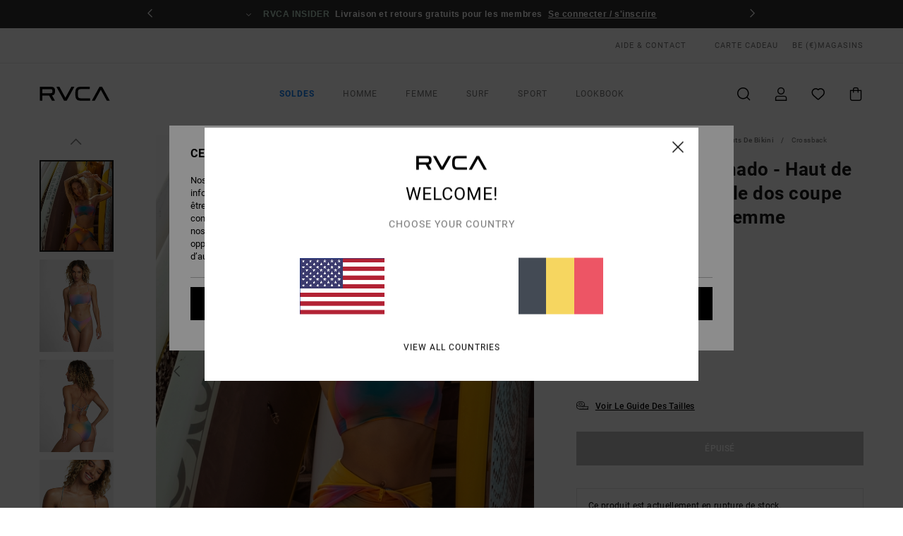

--- FILE ---
content_type: text/html; charset=utf-8
request_url: https://www.google.com/recaptcha/api2/anchor?ar=1&k=6LeWbaMhAAAAANMnFJs95EaekEpz5MLItjJd2x21&co=aHR0cHM6Ly93d3cucnZjYS1zdG9yZS5iZTo0NDM.&hl=en&v=PoyoqOPhxBO7pBk68S4YbpHZ&size=invisible&anchor-ms=20000&execute-ms=30000&cb=8vy9xyal3nad
body_size: 49991
content:
<!DOCTYPE HTML><html dir="ltr" lang="en"><head><meta http-equiv="Content-Type" content="text/html; charset=UTF-8">
<meta http-equiv="X-UA-Compatible" content="IE=edge">
<title>reCAPTCHA</title>
<style type="text/css">
/* cyrillic-ext */
@font-face {
  font-family: 'Roboto';
  font-style: normal;
  font-weight: 400;
  font-stretch: 100%;
  src: url(//fonts.gstatic.com/s/roboto/v48/KFO7CnqEu92Fr1ME7kSn66aGLdTylUAMa3GUBHMdazTgWw.woff2) format('woff2');
  unicode-range: U+0460-052F, U+1C80-1C8A, U+20B4, U+2DE0-2DFF, U+A640-A69F, U+FE2E-FE2F;
}
/* cyrillic */
@font-face {
  font-family: 'Roboto';
  font-style: normal;
  font-weight: 400;
  font-stretch: 100%;
  src: url(//fonts.gstatic.com/s/roboto/v48/KFO7CnqEu92Fr1ME7kSn66aGLdTylUAMa3iUBHMdazTgWw.woff2) format('woff2');
  unicode-range: U+0301, U+0400-045F, U+0490-0491, U+04B0-04B1, U+2116;
}
/* greek-ext */
@font-face {
  font-family: 'Roboto';
  font-style: normal;
  font-weight: 400;
  font-stretch: 100%;
  src: url(//fonts.gstatic.com/s/roboto/v48/KFO7CnqEu92Fr1ME7kSn66aGLdTylUAMa3CUBHMdazTgWw.woff2) format('woff2');
  unicode-range: U+1F00-1FFF;
}
/* greek */
@font-face {
  font-family: 'Roboto';
  font-style: normal;
  font-weight: 400;
  font-stretch: 100%;
  src: url(//fonts.gstatic.com/s/roboto/v48/KFO7CnqEu92Fr1ME7kSn66aGLdTylUAMa3-UBHMdazTgWw.woff2) format('woff2');
  unicode-range: U+0370-0377, U+037A-037F, U+0384-038A, U+038C, U+038E-03A1, U+03A3-03FF;
}
/* math */
@font-face {
  font-family: 'Roboto';
  font-style: normal;
  font-weight: 400;
  font-stretch: 100%;
  src: url(//fonts.gstatic.com/s/roboto/v48/KFO7CnqEu92Fr1ME7kSn66aGLdTylUAMawCUBHMdazTgWw.woff2) format('woff2');
  unicode-range: U+0302-0303, U+0305, U+0307-0308, U+0310, U+0312, U+0315, U+031A, U+0326-0327, U+032C, U+032F-0330, U+0332-0333, U+0338, U+033A, U+0346, U+034D, U+0391-03A1, U+03A3-03A9, U+03B1-03C9, U+03D1, U+03D5-03D6, U+03F0-03F1, U+03F4-03F5, U+2016-2017, U+2034-2038, U+203C, U+2040, U+2043, U+2047, U+2050, U+2057, U+205F, U+2070-2071, U+2074-208E, U+2090-209C, U+20D0-20DC, U+20E1, U+20E5-20EF, U+2100-2112, U+2114-2115, U+2117-2121, U+2123-214F, U+2190, U+2192, U+2194-21AE, U+21B0-21E5, U+21F1-21F2, U+21F4-2211, U+2213-2214, U+2216-22FF, U+2308-230B, U+2310, U+2319, U+231C-2321, U+2336-237A, U+237C, U+2395, U+239B-23B7, U+23D0, U+23DC-23E1, U+2474-2475, U+25AF, U+25B3, U+25B7, U+25BD, U+25C1, U+25CA, U+25CC, U+25FB, U+266D-266F, U+27C0-27FF, U+2900-2AFF, U+2B0E-2B11, U+2B30-2B4C, U+2BFE, U+3030, U+FF5B, U+FF5D, U+1D400-1D7FF, U+1EE00-1EEFF;
}
/* symbols */
@font-face {
  font-family: 'Roboto';
  font-style: normal;
  font-weight: 400;
  font-stretch: 100%;
  src: url(//fonts.gstatic.com/s/roboto/v48/KFO7CnqEu92Fr1ME7kSn66aGLdTylUAMaxKUBHMdazTgWw.woff2) format('woff2');
  unicode-range: U+0001-000C, U+000E-001F, U+007F-009F, U+20DD-20E0, U+20E2-20E4, U+2150-218F, U+2190, U+2192, U+2194-2199, U+21AF, U+21E6-21F0, U+21F3, U+2218-2219, U+2299, U+22C4-22C6, U+2300-243F, U+2440-244A, U+2460-24FF, U+25A0-27BF, U+2800-28FF, U+2921-2922, U+2981, U+29BF, U+29EB, U+2B00-2BFF, U+4DC0-4DFF, U+FFF9-FFFB, U+10140-1018E, U+10190-1019C, U+101A0, U+101D0-101FD, U+102E0-102FB, U+10E60-10E7E, U+1D2C0-1D2D3, U+1D2E0-1D37F, U+1F000-1F0FF, U+1F100-1F1AD, U+1F1E6-1F1FF, U+1F30D-1F30F, U+1F315, U+1F31C, U+1F31E, U+1F320-1F32C, U+1F336, U+1F378, U+1F37D, U+1F382, U+1F393-1F39F, U+1F3A7-1F3A8, U+1F3AC-1F3AF, U+1F3C2, U+1F3C4-1F3C6, U+1F3CA-1F3CE, U+1F3D4-1F3E0, U+1F3ED, U+1F3F1-1F3F3, U+1F3F5-1F3F7, U+1F408, U+1F415, U+1F41F, U+1F426, U+1F43F, U+1F441-1F442, U+1F444, U+1F446-1F449, U+1F44C-1F44E, U+1F453, U+1F46A, U+1F47D, U+1F4A3, U+1F4B0, U+1F4B3, U+1F4B9, U+1F4BB, U+1F4BF, U+1F4C8-1F4CB, U+1F4D6, U+1F4DA, U+1F4DF, U+1F4E3-1F4E6, U+1F4EA-1F4ED, U+1F4F7, U+1F4F9-1F4FB, U+1F4FD-1F4FE, U+1F503, U+1F507-1F50B, U+1F50D, U+1F512-1F513, U+1F53E-1F54A, U+1F54F-1F5FA, U+1F610, U+1F650-1F67F, U+1F687, U+1F68D, U+1F691, U+1F694, U+1F698, U+1F6AD, U+1F6B2, U+1F6B9-1F6BA, U+1F6BC, U+1F6C6-1F6CF, U+1F6D3-1F6D7, U+1F6E0-1F6EA, U+1F6F0-1F6F3, U+1F6F7-1F6FC, U+1F700-1F7FF, U+1F800-1F80B, U+1F810-1F847, U+1F850-1F859, U+1F860-1F887, U+1F890-1F8AD, U+1F8B0-1F8BB, U+1F8C0-1F8C1, U+1F900-1F90B, U+1F93B, U+1F946, U+1F984, U+1F996, U+1F9E9, U+1FA00-1FA6F, U+1FA70-1FA7C, U+1FA80-1FA89, U+1FA8F-1FAC6, U+1FACE-1FADC, U+1FADF-1FAE9, U+1FAF0-1FAF8, U+1FB00-1FBFF;
}
/* vietnamese */
@font-face {
  font-family: 'Roboto';
  font-style: normal;
  font-weight: 400;
  font-stretch: 100%;
  src: url(//fonts.gstatic.com/s/roboto/v48/KFO7CnqEu92Fr1ME7kSn66aGLdTylUAMa3OUBHMdazTgWw.woff2) format('woff2');
  unicode-range: U+0102-0103, U+0110-0111, U+0128-0129, U+0168-0169, U+01A0-01A1, U+01AF-01B0, U+0300-0301, U+0303-0304, U+0308-0309, U+0323, U+0329, U+1EA0-1EF9, U+20AB;
}
/* latin-ext */
@font-face {
  font-family: 'Roboto';
  font-style: normal;
  font-weight: 400;
  font-stretch: 100%;
  src: url(//fonts.gstatic.com/s/roboto/v48/KFO7CnqEu92Fr1ME7kSn66aGLdTylUAMa3KUBHMdazTgWw.woff2) format('woff2');
  unicode-range: U+0100-02BA, U+02BD-02C5, U+02C7-02CC, U+02CE-02D7, U+02DD-02FF, U+0304, U+0308, U+0329, U+1D00-1DBF, U+1E00-1E9F, U+1EF2-1EFF, U+2020, U+20A0-20AB, U+20AD-20C0, U+2113, U+2C60-2C7F, U+A720-A7FF;
}
/* latin */
@font-face {
  font-family: 'Roboto';
  font-style: normal;
  font-weight: 400;
  font-stretch: 100%;
  src: url(//fonts.gstatic.com/s/roboto/v48/KFO7CnqEu92Fr1ME7kSn66aGLdTylUAMa3yUBHMdazQ.woff2) format('woff2');
  unicode-range: U+0000-00FF, U+0131, U+0152-0153, U+02BB-02BC, U+02C6, U+02DA, U+02DC, U+0304, U+0308, U+0329, U+2000-206F, U+20AC, U+2122, U+2191, U+2193, U+2212, U+2215, U+FEFF, U+FFFD;
}
/* cyrillic-ext */
@font-face {
  font-family: 'Roboto';
  font-style: normal;
  font-weight: 500;
  font-stretch: 100%;
  src: url(//fonts.gstatic.com/s/roboto/v48/KFO7CnqEu92Fr1ME7kSn66aGLdTylUAMa3GUBHMdazTgWw.woff2) format('woff2');
  unicode-range: U+0460-052F, U+1C80-1C8A, U+20B4, U+2DE0-2DFF, U+A640-A69F, U+FE2E-FE2F;
}
/* cyrillic */
@font-face {
  font-family: 'Roboto';
  font-style: normal;
  font-weight: 500;
  font-stretch: 100%;
  src: url(//fonts.gstatic.com/s/roboto/v48/KFO7CnqEu92Fr1ME7kSn66aGLdTylUAMa3iUBHMdazTgWw.woff2) format('woff2');
  unicode-range: U+0301, U+0400-045F, U+0490-0491, U+04B0-04B1, U+2116;
}
/* greek-ext */
@font-face {
  font-family: 'Roboto';
  font-style: normal;
  font-weight: 500;
  font-stretch: 100%;
  src: url(//fonts.gstatic.com/s/roboto/v48/KFO7CnqEu92Fr1ME7kSn66aGLdTylUAMa3CUBHMdazTgWw.woff2) format('woff2');
  unicode-range: U+1F00-1FFF;
}
/* greek */
@font-face {
  font-family: 'Roboto';
  font-style: normal;
  font-weight: 500;
  font-stretch: 100%;
  src: url(//fonts.gstatic.com/s/roboto/v48/KFO7CnqEu92Fr1ME7kSn66aGLdTylUAMa3-UBHMdazTgWw.woff2) format('woff2');
  unicode-range: U+0370-0377, U+037A-037F, U+0384-038A, U+038C, U+038E-03A1, U+03A3-03FF;
}
/* math */
@font-face {
  font-family: 'Roboto';
  font-style: normal;
  font-weight: 500;
  font-stretch: 100%;
  src: url(//fonts.gstatic.com/s/roboto/v48/KFO7CnqEu92Fr1ME7kSn66aGLdTylUAMawCUBHMdazTgWw.woff2) format('woff2');
  unicode-range: U+0302-0303, U+0305, U+0307-0308, U+0310, U+0312, U+0315, U+031A, U+0326-0327, U+032C, U+032F-0330, U+0332-0333, U+0338, U+033A, U+0346, U+034D, U+0391-03A1, U+03A3-03A9, U+03B1-03C9, U+03D1, U+03D5-03D6, U+03F0-03F1, U+03F4-03F5, U+2016-2017, U+2034-2038, U+203C, U+2040, U+2043, U+2047, U+2050, U+2057, U+205F, U+2070-2071, U+2074-208E, U+2090-209C, U+20D0-20DC, U+20E1, U+20E5-20EF, U+2100-2112, U+2114-2115, U+2117-2121, U+2123-214F, U+2190, U+2192, U+2194-21AE, U+21B0-21E5, U+21F1-21F2, U+21F4-2211, U+2213-2214, U+2216-22FF, U+2308-230B, U+2310, U+2319, U+231C-2321, U+2336-237A, U+237C, U+2395, U+239B-23B7, U+23D0, U+23DC-23E1, U+2474-2475, U+25AF, U+25B3, U+25B7, U+25BD, U+25C1, U+25CA, U+25CC, U+25FB, U+266D-266F, U+27C0-27FF, U+2900-2AFF, U+2B0E-2B11, U+2B30-2B4C, U+2BFE, U+3030, U+FF5B, U+FF5D, U+1D400-1D7FF, U+1EE00-1EEFF;
}
/* symbols */
@font-face {
  font-family: 'Roboto';
  font-style: normal;
  font-weight: 500;
  font-stretch: 100%;
  src: url(//fonts.gstatic.com/s/roboto/v48/KFO7CnqEu92Fr1ME7kSn66aGLdTylUAMaxKUBHMdazTgWw.woff2) format('woff2');
  unicode-range: U+0001-000C, U+000E-001F, U+007F-009F, U+20DD-20E0, U+20E2-20E4, U+2150-218F, U+2190, U+2192, U+2194-2199, U+21AF, U+21E6-21F0, U+21F3, U+2218-2219, U+2299, U+22C4-22C6, U+2300-243F, U+2440-244A, U+2460-24FF, U+25A0-27BF, U+2800-28FF, U+2921-2922, U+2981, U+29BF, U+29EB, U+2B00-2BFF, U+4DC0-4DFF, U+FFF9-FFFB, U+10140-1018E, U+10190-1019C, U+101A0, U+101D0-101FD, U+102E0-102FB, U+10E60-10E7E, U+1D2C0-1D2D3, U+1D2E0-1D37F, U+1F000-1F0FF, U+1F100-1F1AD, U+1F1E6-1F1FF, U+1F30D-1F30F, U+1F315, U+1F31C, U+1F31E, U+1F320-1F32C, U+1F336, U+1F378, U+1F37D, U+1F382, U+1F393-1F39F, U+1F3A7-1F3A8, U+1F3AC-1F3AF, U+1F3C2, U+1F3C4-1F3C6, U+1F3CA-1F3CE, U+1F3D4-1F3E0, U+1F3ED, U+1F3F1-1F3F3, U+1F3F5-1F3F7, U+1F408, U+1F415, U+1F41F, U+1F426, U+1F43F, U+1F441-1F442, U+1F444, U+1F446-1F449, U+1F44C-1F44E, U+1F453, U+1F46A, U+1F47D, U+1F4A3, U+1F4B0, U+1F4B3, U+1F4B9, U+1F4BB, U+1F4BF, U+1F4C8-1F4CB, U+1F4D6, U+1F4DA, U+1F4DF, U+1F4E3-1F4E6, U+1F4EA-1F4ED, U+1F4F7, U+1F4F9-1F4FB, U+1F4FD-1F4FE, U+1F503, U+1F507-1F50B, U+1F50D, U+1F512-1F513, U+1F53E-1F54A, U+1F54F-1F5FA, U+1F610, U+1F650-1F67F, U+1F687, U+1F68D, U+1F691, U+1F694, U+1F698, U+1F6AD, U+1F6B2, U+1F6B9-1F6BA, U+1F6BC, U+1F6C6-1F6CF, U+1F6D3-1F6D7, U+1F6E0-1F6EA, U+1F6F0-1F6F3, U+1F6F7-1F6FC, U+1F700-1F7FF, U+1F800-1F80B, U+1F810-1F847, U+1F850-1F859, U+1F860-1F887, U+1F890-1F8AD, U+1F8B0-1F8BB, U+1F8C0-1F8C1, U+1F900-1F90B, U+1F93B, U+1F946, U+1F984, U+1F996, U+1F9E9, U+1FA00-1FA6F, U+1FA70-1FA7C, U+1FA80-1FA89, U+1FA8F-1FAC6, U+1FACE-1FADC, U+1FADF-1FAE9, U+1FAF0-1FAF8, U+1FB00-1FBFF;
}
/* vietnamese */
@font-face {
  font-family: 'Roboto';
  font-style: normal;
  font-weight: 500;
  font-stretch: 100%;
  src: url(//fonts.gstatic.com/s/roboto/v48/KFO7CnqEu92Fr1ME7kSn66aGLdTylUAMa3OUBHMdazTgWw.woff2) format('woff2');
  unicode-range: U+0102-0103, U+0110-0111, U+0128-0129, U+0168-0169, U+01A0-01A1, U+01AF-01B0, U+0300-0301, U+0303-0304, U+0308-0309, U+0323, U+0329, U+1EA0-1EF9, U+20AB;
}
/* latin-ext */
@font-face {
  font-family: 'Roboto';
  font-style: normal;
  font-weight: 500;
  font-stretch: 100%;
  src: url(//fonts.gstatic.com/s/roboto/v48/KFO7CnqEu92Fr1ME7kSn66aGLdTylUAMa3KUBHMdazTgWw.woff2) format('woff2');
  unicode-range: U+0100-02BA, U+02BD-02C5, U+02C7-02CC, U+02CE-02D7, U+02DD-02FF, U+0304, U+0308, U+0329, U+1D00-1DBF, U+1E00-1E9F, U+1EF2-1EFF, U+2020, U+20A0-20AB, U+20AD-20C0, U+2113, U+2C60-2C7F, U+A720-A7FF;
}
/* latin */
@font-face {
  font-family: 'Roboto';
  font-style: normal;
  font-weight: 500;
  font-stretch: 100%;
  src: url(//fonts.gstatic.com/s/roboto/v48/KFO7CnqEu92Fr1ME7kSn66aGLdTylUAMa3yUBHMdazQ.woff2) format('woff2');
  unicode-range: U+0000-00FF, U+0131, U+0152-0153, U+02BB-02BC, U+02C6, U+02DA, U+02DC, U+0304, U+0308, U+0329, U+2000-206F, U+20AC, U+2122, U+2191, U+2193, U+2212, U+2215, U+FEFF, U+FFFD;
}
/* cyrillic-ext */
@font-face {
  font-family: 'Roboto';
  font-style: normal;
  font-weight: 900;
  font-stretch: 100%;
  src: url(//fonts.gstatic.com/s/roboto/v48/KFO7CnqEu92Fr1ME7kSn66aGLdTylUAMa3GUBHMdazTgWw.woff2) format('woff2');
  unicode-range: U+0460-052F, U+1C80-1C8A, U+20B4, U+2DE0-2DFF, U+A640-A69F, U+FE2E-FE2F;
}
/* cyrillic */
@font-face {
  font-family: 'Roboto';
  font-style: normal;
  font-weight: 900;
  font-stretch: 100%;
  src: url(//fonts.gstatic.com/s/roboto/v48/KFO7CnqEu92Fr1ME7kSn66aGLdTylUAMa3iUBHMdazTgWw.woff2) format('woff2');
  unicode-range: U+0301, U+0400-045F, U+0490-0491, U+04B0-04B1, U+2116;
}
/* greek-ext */
@font-face {
  font-family: 'Roboto';
  font-style: normal;
  font-weight: 900;
  font-stretch: 100%;
  src: url(//fonts.gstatic.com/s/roboto/v48/KFO7CnqEu92Fr1ME7kSn66aGLdTylUAMa3CUBHMdazTgWw.woff2) format('woff2');
  unicode-range: U+1F00-1FFF;
}
/* greek */
@font-face {
  font-family: 'Roboto';
  font-style: normal;
  font-weight: 900;
  font-stretch: 100%;
  src: url(//fonts.gstatic.com/s/roboto/v48/KFO7CnqEu92Fr1ME7kSn66aGLdTylUAMa3-UBHMdazTgWw.woff2) format('woff2');
  unicode-range: U+0370-0377, U+037A-037F, U+0384-038A, U+038C, U+038E-03A1, U+03A3-03FF;
}
/* math */
@font-face {
  font-family: 'Roboto';
  font-style: normal;
  font-weight: 900;
  font-stretch: 100%;
  src: url(//fonts.gstatic.com/s/roboto/v48/KFO7CnqEu92Fr1ME7kSn66aGLdTylUAMawCUBHMdazTgWw.woff2) format('woff2');
  unicode-range: U+0302-0303, U+0305, U+0307-0308, U+0310, U+0312, U+0315, U+031A, U+0326-0327, U+032C, U+032F-0330, U+0332-0333, U+0338, U+033A, U+0346, U+034D, U+0391-03A1, U+03A3-03A9, U+03B1-03C9, U+03D1, U+03D5-03D6, U+03F0-03F1, U+03F4-03F5, U+2016-2017, U+2034-2038, U+203C, U+2040, U+2043, U+2047, U+2050, U+2057, U+205F, U+2070-2071, U+2074-208E, U+2090-209C, U+20D0-20DC, U+20E1, U+20E5-20EF, U+2100-2112, U+2114-2115, U+2117-2121, U+2123-214F, U+2190, U+2192, U+2194-21AE, U+21B0-21E5, U+21F1-21F2, U+21F4-2211, U+2213-2214, U+2216-22FF, U+2308-230B, U+2310, U+2319, U+231C-2321, U+2336-237A, U+237C, U+2395, U+239B-23B7, U+23D0, U+23DC-23E1, U+2474-2475, U+25AF, U+25B3, U+25B7, U+25BD, U+25C1, U+25CA, U+25CC, U+25FB, U+266D-266F, U+27C0-27FF, U+2900-2AFF, U+2B0E-2B11, U+2B30-2B4C, U+2BFE, U+3030, U+FF5B, U+FF5D, U+1D400-1D7FF, U+1EE00-1EEFF;
}
/* symbols */
@font-face {
  font-family: 'Roboto';
  font-style: normal;
  font-weight: 900;
  font-stretch: 100%;
  src: url(//fonts.gstatic.com/s/roboto/v48/KFO7CnqEu92Fr1ME7kSn66aGLdTylUAMaxKUBHMdazTgWw.woff2) format('woff2');
  unicode-range: U+0001-000C, U+000E-001F, U+007F-009F, U+20DD-20E0, U+20E2-20E4, U+2150-218F, U+2190, U+2192, U+2194-2199, U+21AF, U+21E6-21F0, U+21F3, U+2218-2219, U+2299, U+22C4-22C6, U+2300-243F, U+2440-244A, U+2460-24FF, U+25A0-27BF, U+2800-28FF, U+2921-2922, U+2981, U+29BF, U+29EB, U+2B00-2BFF, U+4DC0-4DFF, U+FFF9-FFFB, U+10140-1018E, U+10190-1019C, U+101A0, U+101D0-101FD, U+102E0-102FB, U+10E60-10E7E, U+1D2C0-1D2D3, U+1D2E0-1D37F, U+1F000-1F0FF, U+1F100-1F1AD, U+1F1E6-1F1FF, U+1F30D-1F30F, U+1F315, U+1F31C, U+1F31E, U+1F320-1F32C, U+1F336, U+1F378, U+1F37D, U+1F382, U+1F393-1F39F, U+1F3A7-1F3A8, U+1F3AC-1F3AF, U+1F3C2, U+1F3C4-1F3C6, U+1F3CA-1F3CE, U+1F3D4-1F3E0, U+1F3ED, U+1F3F1-1F3F3, U+1F3F5-1F3F7, U+1F408, U+1F415, U+1F41F, U+1F426, U+1F43F, U+1F441-1F442, U+1F444, U+1F446-1F449, U+1F44C-1F44E, U+1F453, U+1F46A, U+1F47D, U+1F4A3, U+1F4B0, U+1F4B3, U+1F4B9, U+1F4BB, U+1F4BF, U+1F4C8-1F4CB, U+1F4D6, U+1F4DA, U+1F4DF, U+1F4E3-1F4E6, U+1F4EA-1F4ED, U+1F4F7, U+1F4F9-1F4FB, U+1F4FD-1F4FE, U+1F503, U+1F507-1F50B, U+1F50D, U+1F512-1F513, U+1F53E-1F54A, U+1F54F-1F5FA, U+1F610, U+1F650-1F67F, U+1F687, U+1F68D, U+1F691, U+1F694, U+1F698, U+1F6AD, U+1F6B2, U+1F6B9-1F6BA, U+1F6BC, U+1F6C6-1F6CF, U+1F6D3-1F6D7, U+1F6E0-1F6EA, U+1F6F0-1F6F3, U+1F6F7-1F6FC, U+1F700-1F7FF, U+1F800-1F80B, U+1F810-1F847, U+1F850-1F859, U+1F860-1F887, U+1F890-1F8AD, U+1F8B0-1F8BB, U+1F8C0-1F8C1, U+1F900-1F90B, U+1F93B, U+1F946, U+1F984, U+1F996, U+1F9E9, U+1FA00-1FA6F, U+1FA70-1FA7C, U+1FA80-1FA89, U+1FA8F-1FAC6, U+1FACE-1FADC, U+1FADF-1FAE9, U+1FAF0-1FAF8, U+1FB00-1FBFF;
}
/* vietnamese */
@font-face {
  font-family: 'Roboto';
  font-style: normal;
  font-weight: 900;
  font-stretch: 100%;
  src: url(//fonts.gstatic.com/s/roboto/v48/KFO7CnqEu92Fr1ME7kSn66aGLdTylUAMa3OUBHMdazTgWw.woff2) format('woff2');
  unicode-range: U+0102-0103, U+0110-0111, U+0128-0129, U+0168-0169, U+01A0-01A1, U+01AF-01B0, U+0300-0301, U+0303-0304, U+0308-0309, U+0323, U+0329, U+1EA0-1EF9, U+20AB;
}
/* latin-ext */
@font-face {
  font-family: 'Roboto';
  font-style: normal;
  font-weight: 900;
  font-stretch: 100%;
  src: url(//fonts.gstatic.com/s/roboto/v48/KFO7CnqEu92Fr1ME7kSn66aGLdTylUAMa3KUBHMdazTgWw.woff2) format('woff2');
  unicode-range: U+0100-02BA, U+02BD-02C5, U+02C7-02CC, U+02CE-02D7, U+02DD-02FF, U+0304, U+0308, U+0329, U+1D00-1DBF, U+1E00-1E9F, U+1EF2-1EFF, U+2020, U+20A0-20AB, U+20AD-20C0, U+2113, U+2C60-2C7F, U+A720-A7FF;
}
/* latin */
@font-face {
  font-family: 'Roboto';
  font-style: normal;
  font-weight: 900;
  font-stretch: 100%;
  src: url(//fonts.gstatic.com/s/roboto/v48/KFO7CnqEu92Fr1ME7kSn66aGLdTylUAMa3yUBHMdazQ.woff2) format('woff2');
  unicode-range: U+0000-00FF, U+0131, U+0152-0153, U+02BB-02BC, U+02C6, U+02DA, U+02DC, U+0304, U+0308, U+0329, U+2000-206F, U+20AC, U+2122, U+2191, U+2193, U+2212, U+2215, U+FEFF, U+FFFD;
}

</style>
<link rel="stylesheet" type="text/css" href="https://www.gstatic.com/recaptcha/releases/PoyoqOPhxBO7pBk68S4YbpHZ/styles__ltr.css">
<script nonce="OLQgO2-AZPbKiGJ4E-x5dw" type="text/javascript">window['__recaptcha_api'] = 'https://www.google.com/recaptcha/api2/';</script>
<script type="text/javascript" src="https://www.gstatic.com/recaptcha/releases/PoyoqOPhxBO7pBk68S4YbpHZ/recaptcha__en.js" nonce="OLQgO2-AZPbKiGJ4E-x5dw">
      
    </script></head>
<body><div id="rc-anchor-alert" class="rc-anchor-alert"></div>
<input type="hidden" id="recaptcha-token" value="[base64]">
<script type="text/javascript" nonce="OLQgO2-AZPbKiGJ4E-x5dw">
      recaptcha.anchor.Main.init("[\x22ainput\x22,[\x22bgdata\x22,\x22\x22,\[base64]/[base64]/MjU1Ong/[base64]/[base64]/[base64]/[base64]/[base64]/[base64]/[base64]/[base64]/[base64]/[base64]/[base64]/[base64]/[base64]/[base64]/[base64]\\u003d\x22,\[base64]\x22,\x22FsOlw594DMO9w6wdwqxmdcOvCTHCrgsqwrrDvsKQw6bDm3vCjWfCkAlNFcOoeMKqAw3DkcONw4BBw7woYiDCji7CsMKCwqjCoMK/wpzDvMKTwr/CgWrDhBkQNSfChxZ3w4fDsMOdEGkTKBJ7w4/CtsOZw5MWU8OoTcOkJn4UwrbDh8OMwojCnMKbXzjCuMKCw5x7w5/Chwc+PcKgw7hiIQnDrcOmNsOVIlnCu3UZRGNaecOWacK/wrwILcOAwonCkQJxw5jCrsO/[base64]/DvXNzKEzCoMOJbW7Cs2hsw4XDvcKoXVrDo8OZwowmwqgZMsKAAMK3d1fCvGzChBshw4VQU03CvMKZw7bCtcOzw7DCuMOzw58lwolMwp7CtsKNwqXCn8O/wqwSw4XClRnCgXZ0w6jDjsKzw7zDj8Obwp/DlsKNCXPCnMKRQ1MGF8KqMcKsCTHCusKFw4xrw4/[base64]/DqsKUJsO9w7BHVhzCmw7CsTTCpn8/Ww/[base64]/DrsKGcGt0w7XDgiM6XDpQR8Kaw6hjY8Orwp3Cl1zDpxo2ecO+MzHChMOdwojDgsKgwqHDiGtjJSAqaXxSMMKDw5wCb3/DlMKxLcKkWBDCkQ7CjxHCocOFw5rDtAPDjsKfwpDCgMOGSMOMFcOSGnfCrEhkZcKTw4/DiMOxw4bDo8Knw7pbwr1dw7XDp8KabsK1wr/Ck1TClMOaXF/DocKnwoUGDjbClMKSGsOdOcK1w5bCjcKHRDHCj17CiMKxw5F5w49Xw4hSdG4NGTRhwrHCgxjDmitdYxhVwpZwUiYbM8ObJXMKw6ABESAgw7cwX8KdW8K8UhDDpE/CjcKFw4jDtkfCucOoCxcsNV/CvcKSw5zDiMKCYMOnL8OIw57CsGLDgcKVBXLCvcKUN8OFwpLDqsO7ei7CsQfDn3/[base64]/CpMO1w68/PsO4KT9Sw7TCoHTDu03DsX09NMKpw7lNA8KXwrFtwrDDs8OrCD/Dg8KYJTjDpWfCgMKcAcOiwpPDlmotw5PDnMO1w4fDmcOrwp3CmH1gPsOEGAtGw6DCqcOkwpbCssO3w5nDrcKvwqoKwoBkQcK3w6fCuixWQ3YKwpInYcKmwo/Cr8Kgw7Vpw6LCusOOdcKSwofCrsOeeUnDhMKGw7odw74rw5R4XW8Mw7JILGkzJ8KjNEXDrls4CH8Qw57DpMOAfcO9d8OVw6Elw7Vqw67CnsK2wpPCn8K2BTbCr3zDkyNkaTLCk8ODwo0VYx92w7/CqXdRwo3CjcKHE8O0woM9wrZcwr17wr5RwrbDvEfCkELDpynDjDzCty1xN8OrGcKtW2HDlg/[base64]/DmSzCpRnCksKmFBtPbX9SwoMswotafsKTw7BGTELDi8Khw4PCpMK0f8O7QsKgw5fCucKRwrfDrmzCscO/w57DsMKwLVUawrvCgMOIwovDqgF3w7HDsMK7w5DCojImw5swGsKfTwzCqsKRw48CbsOBG3TDiV1aCG5ZZ8KQw5psISPDjm/CkQRxPk9GTzPDisOMwrPCuH3Cqioqdy9gwrsdEXI2wo/CmsKOwr1lw7RUw5zDr8KQwoQNw64awqLDrRXCkT3CgsOZwrbDpT3Djn/DkMOCwr8MwoFBwodgBcOOwp/[base64]/c8KybV/Dr8Oxw7XDuR7DqRXDr8Kowp3CksKuQsOCwr/[base64]/DlMKvNMOpwp8YdsKGw7PCvcOmw692wrtIbmMSwr7DhMKlHhNpExTCi8OJw4wDw6YKelABw4nCpsOSwrzDkkPCjsOiwpEyJsOVSH5fNiNiw5bDlX3ChMOFA8OBwqAyw7Vzw4JtUCDCpkR0InNYcF7Cnw3DlsOWwqY5wqbCscOUZ8Kmw7cxw7bDv0DDlx/DqAd3Tl5pH8K6GVx8w67Cn113dsOkwrJmZ2TDj2Bpw6pIw6stDznDriMCw6PDkcOcwrJLH8OJw69WdjHDqRRbL3BlwrjChMKUYVEZwovDvsKSwpvChcO2VsKpw73DvMKXw5tDw73DhsOSwpg5w53DqcOjw6TCgz5Dw5LCrA/Di8KPKEDClQHDhDDCsz9HV8KgPVvDkiluw5hLwpBWwqPDk04fwqh1wrLDqsKtw4V4wo3DscKuTjZ0FMKFdsOeE8KVwprCmgjCgCnChSoywrbCrW7DsEtKE8KUw7/CpsKGw4HCl8OTw43CisOHbsKaw7XDi0/DtwXDvsONV8KQNMKPPRFlw6HDqljDpMOLMMOBc8KaIQkYW8OMZsOpdC/DsTRDXMKYw7/Dq8O+w53Dp2pGw44zw6kHw79bwqDCoxTDtR8swoTDqCvCg8OcfCtkw6kAw7wFwoUVGsKiwpwkBsKpwo/[base64]/DoB9mDsKXUMOEwqXDt8O1D8Ktw6jDtBXCpMOWMDIkTC1mTCrDsGDDjMKmEsOIHMO/ZjvDk0QZRDIXIMO4w48ww63DgAhVBklhFsOcwrwcd29EQw4yw49xwogUcWFBHcO1w6d1wpJvcXNcV1BSJkfDrsOJFiIowo/[base64]/[base64]/w5BZAmLCoMOYM8OTwpTDpsK6w5zDoAkow6XCgcO+wpsNw6zDuyDCs8OHwpbCiMKCwqkPOCjCsHMtVcOuRMKQR8KNOcO8TsOew7Z7JlfDlsKtSsOYcDdLUMKXw7o7w6XCoMOgwrlnworDtcOlw73Ci316c2VSQhpvDxzDssO/w7fDosO6ShZ6AUTDk8KYHDdVw7BvGWpaw716SD1Mc8KMw5/[base64]/[base64]/Cv8KAKRRJDAM6LEDCm8KGwq4aw5TCtcKVwoUvA3gbOUAKW8OBEcOew61pbcOOw4Utwq0Pw4XDggHDpzLCqMO9QX8ZwpzDsDpWw4LDrcODw5IUw6RQGMKxw70YBsKEw6QBw5TDisOsXcKQw4vDmMOPSsKbFcKYVsOsa3fCtAzDuDlOw6XCoBZYC1/CqMOIN8Olw5hlwqgWS8OgwrvDksKJZAbClB94w7HDgCTDnF83wrlaw6TDiQsgdQwFw5/[base64]/[base64]/Dm8KPNxNCKFbDi1tpw7MYw5jCpcOCwozDmUzDo8KeBsOUw7HClzwHwp/CtDDDjU8ndH3CphNzwos8B8Orw4UKw4hwwph9w5o0w55jDcK/[base64]/CjE3DjinDusOVw5cQwrhOwq7DmsKcwqPCjSxBwpU+X8KMworDk8OqwqzDmgtmbsOEc8OpwrwkJ1zDpMOsw5JMHcKsXcO4FFTDisKjw6RLFk4UXjLCgyXDh8KrOQXDuVZww4rCkTbDjTLDl8KcJHfDi2jCgMOvT3E8wqIKw5EBRMO9bUFyw4/CmnrCksKmOVHCulTChWtAwrvDlmLCscORwr3CkgNHe8KbVsKYw7B1esKxw70dDcKSwo/CpxtsbSYlJ0/DsBluwoQBbwIQeh8Gw7gDwo7Dgh9BJMO4ajzDkw3DilzCrcKmK8Knw6l9dy4kwrUUQmMeRMOySU8Owo/CrwRtwrMpZ8KYMGkEOcOOw6fDpsKEwpLDpsOxSMOWw5QkU8KZw53DmsK3wo/DuAM/[base64]/Co3EKwoTDrDfDtMKNw6jCiXwtw7LDvAsJwq/DvMO2wobDiMO1LDTClMO1LxpVw5oywol+wozDs27CihLDlnllecKrw68NdsORwrIFe2PDq8OLHy9+EcKmw5zDkgLCswogBG59wpTCt8OQQ8Kaw4Nyw5BpwpgLw6A7W8KKw5XDnsOuAi/DtsOhwq3ClsOJPVrCrMKlwpfCpwrDpjTDp8OjazEJYMKVw6dow5TCvV3DusONCcKsDDvCoyHCmMO0MsOCKkEUw6YZLMKVwp4aAMOeBz4nwqjCkMONwp9wwqs4Y1bDrlUAwr/DgcKGwp3DmcKCwrd/DQzCrsOGCyAUwo/DoMKZHRc4DsOHwp/CrD/DocOjQEoowrnCosKnEcO2Z0jCgsKNw63DjcOlw7LDnGFkw5oldTxow65VfEgqHVPDl8OFC2bCs2PChRTDhsOVPRTCg8KCM2vCqn3CryJ9JsO9w7LCvUDDpQ0MA3nCs1TDrcKKwpUBKHAFbcOJAMKpwozCv8OHPhTCmhvDmcO0acOewo/DssKWfnLDkX3DggFRwo/CjcOxFsOefTBrWzrDosKFEMOYdsK7DWTDssKcIMKIGBTDmRDCtMOqGsKew7VXwo3CpMKOw7HDtEwHH07Ds28EworCusKmSsOjwovDqB3CoMKAwq3DrsO2DGzCtMOjfmk+w7M3InDCk8KVw6LDt8O3Nls7w4wtw5PDnltQwp47VnzDlhJ3w4/Ch2LCmEfCqMKxSDDCrsKCwrbDlMOCw6o0WndXw6QFDMOTSMObHh/CpcKYwrHDucK/CMKXw6YvKcOVwqHCgMK0w7IzFcKhd8KifkfCjsOiwrl+wqlewoLDglrCn8O/[base64]/w5wKR1HCgsKrUmMrwr1+wpDCp8KMw6/[base64]/w5jChsOFSjvCp8KpwrgmcXHDiMOVw4NlwqU9IcOJIcKkCkjCq3ZkP8Krw67DiA9ee8OyAMOQw58wTsOPwr4JXFo5wqw8PEPCtMO8w7hefgTDti1KLgjDpxg9IMOkwozCsSAzw6XDssKvw5ZTDsKGwrrCsMOkEcO/wqTDhWDDvU1/aMKSw6g4w6xWacKkwokWP8Kkw5/CtipnHA7Ct3tOaSorwr/CoVfCvMKfw7jDuEx/NcKjWSDCiQvDpxTDp1rDgkjCkMO/w4bDjh8kwpURK8KfwrHCqEDDmsKcTMO7wr/DoWADNVTCksO9w6jDvxAabVbDq8OTJMK2w41Lw5nDhsOyXAjCklrCujXCncKewoTDvnRVWMOlGMOOO8OGwpUQwrvDmBbDo8O7wogUFcKoPsKaS8K1AcKZw5pTwrx/wqdeecOawo/[base64]/[base64]/[base64]/IMKLwqHCk0TDhR1wwrHChcKJFcOOw4YERMKBeBMuwpdCwoc0TMOFHcO2UMOnWHJewoTCo8OnY2BPUm1fQ2tmaEDDslE6FMO1C8O9w7/DvcK6YkdzecOBBQQKdMKTw6nDhiZQwql9ewvCoGsvbHPDr8KOw5zDhMKLWwnDhlZ/PD7CqnLDm8KKFmbCg28dwpLCmMKmw6LCvD3Du2c1w4PCpMObwqAjw6LCosO1IsO0IMKiwpnCtMKYMG8UIBPDnMOYfsOKw5cLJcKONVXDncO8BsKSFhbDlwvChcOcw73Cul/CjcK1L8ORw7XCpSVNCjLCkhMNwo7CtsKlf8OAV8K5E8Kow4bDm3rClcO5wpPDqcOuY3V3wpbDncOLwqXCjTkDR8Osw7bCoBdawrnDpMKHw7/Dl8OuwqnDqMOmGcOGwovCqXjDqmfDlCMMw41Kwr7CpUEfwprDi8KDw7XDohVWLWt0GcOVesK6ScOHWsKTWyp7wop0w4kcwp1hNg/DuRc4EMKOKMKFw6IzwqnCqMKPZ1HCoGIiw5hEwq7ClkhhwrVvwq8QH0bDkAQhJloMwojDmsOFDcK2MU/DhMOWwpZ7w4/[base64]/CrcO3wrTDuF03wrjCu1JFJMOMworDghs5RsOaannCqcKLw5HDqsOkM8KTe8KcwrzCqRXCtyNAFW7DmcKQCsOzwq/CrkHClMKbw5h/wrXChnLDvRLCisKuXcKCwpQsUcOkw6vDpsOLw6dkwq7DokjCtDlhUmEwFX8FWsOKbmbCiiHDsMOtwp/DgMOrw742w67CqwplwqBbw6fDs8KWajMXG8K5XMOwQMOUwqPDtcKRw6TDk1PDkBd1NsOZIsKdecK1PcOww6HDm18/wpXDlT1Uw5QZwrBYw7XDv8KswrjDklLCok/Dm8OEKm/DtgrCtsO2B29Tw5Ziw5HDncOSwpprGiXCi8OCH0FXKk9sCcOyw6hOwo5xcxVaw5QBwprCgMOGwobDk8OiwrM/bcK4w4pRwrLDh8Ofw7liWcOebhfDvMOYwqJ8LMKkw4rCisOsc8Kawr5lw7dSwqhZwprDgsKyw68lw4nCkV7Dk0Uuw4rDj2vCjDw5flPCvljDq8Oaw4nCtnbCmcKmw4/[base64]/DssOMw7sLYz/DvnfCkDnCtsO6w7XDgT3CoyDCj8KSwqE/w5hBwqczwpzCtcKhwrXCkSBAw7xzWWvDocKJwphrc1IsVkFDYU/Du8KyUwICL1hXfsOxEsOJEcKbZxPCisOBZBXDrsKhGMKBw5zDmDVyJxE3wooDRcOSwpzChmpkJsOgWC3Dg8KOwoVzw7YnBMKHFELDuSHCoBgAw5s1w4rDicKaw7HCm18/fWovY8KROMOtD8K2w4bDoQgTwpLChsOUKhcHesKjYsO8wrzCosKlIifCtsKow5ZmwoNzYzfCt8KsTQDDvWp0w5vDmcK3XcK7w43CrX88woHDqsK2VcKaCcOsw4J0Mn/Cp04XLW0bwoXDtwpAOcKww5DDmRrDisO4w7EWTlrDq3jDmsODw49SHHwrwpIyR0zCnj3CiMOwXQkWwqXDmjYefEcjd0Y6fBHDqyRsw58sw6xEL8KFw7MoccOGV8Kawrd4w44FVidCwrPDk2hgw4l3IMKHw7EmwoTDgXrDpzciW8Ktw5pQwpYVWMK1woPDkS/DgSTDpcKNw4fDmU5TBxhIwrPDpT89w7TCgzXDnk7CsmclwrtSUcKNw51lwrtgw6ckMMKMw6HCvcKgw61uV3jDnMOePQcYGcKZecOjMCfDgsOjLcKrJgl3WcK+V3/DmsO2w7LDncOmAAPDuMOSw4bDtcKaIzk7wozCuW3Cumksw6c6W8KLw7EZw6AtesK4w5bDhRDClBR8wqLCrsKILyvDisOuwpYlJcK1ASbDiE/Do8OTw7bDnDjCqMK7ci3DgxHDqR01csKiwqchw7M/[base64]/[base64]/DncKSYMOyw6jCuWQ0XsOLwqHCucO9GmrDvxcKJsOCH0xkwpDDjcOIfwbDiXJjd8OdwqA3TEdoZijDs8K6w6F3a8OPFmPClA7DtcOOw4NuwqoMwqPDuxDDhWQ2wp/ClsKjwrhFIsKRU8O1MwPChMKiZ3M5wrtOIm4bbnPCgsKdwoV8ak5wSsK2w6/CrGLDj8KMw4l4w5ZgwojDpMKNHGkxQsKpAC7CvS3DusO7w61+El/CqMKRa3zDu8Kjw44Jw7FvwqddHVXDnsKVLMOXd8OtYnx7wqvDtVpTfhLCk3BEMcKsJxdxw4vCjsOgBE/Dr8KUPcKjw6HCjsOcEcObwo0jwq3Dm8KTI8OSw7jCucK+e8OiDnDCkSHCmToid8K5w6TDr8OYw51Pw5A0PsKIwpJBHS7CniJEKMKVL8KwVwkwwrw0asOOcMOgwpLCj8KCwrFPRAXChMO/w7vCijjDihPDjcK3D8KowpzCl3/ClGvCslrDnCpjwoUfWsKlw6TCpMOQwptnwr3DncOJVyBKw5BtXcOpX3Z5woZ7w6zDuAYDamvCpmrCpsKBw7sdZ8K2woFrw4wSw6HCh8KmFkAEwrPCqFdNe8KED8O/K8OjwoHDmFwYbMOlwpDCmMOuNHdQw6TDgcOOwqdOVcOhw6/DtGYDSXHCuCbCq8O5wo0Aw5DDmsOCwrLCmUnCr3XCsz7Cl8OBwqF4wrlOSsKKwoRjaHNuQ8KyCjReJ8KPw5FQw4nCilDDiCrCgy7DlsKJw4/DvWLDrcKEwrfDlG3DocOtw5jDmy0iwpI4w6Jlw5Ape3g4J8KJw641wovDiMOuwoLDj8KFSQ/Cp8KZTBAweMKXecOFXsKnw7p/EcKNwrcUBAXDtcK2woPCl2F+wqHDkA7DtCzCjTcdJkNhworCllXCpMKicsOrwoghBMKkL8OxwoDCnVdBW3c9KsK7w64Zwpt/wq1bw67DsTHCm8Ocw4wCw5HDg0Yzw7E8WMOII1/CqcOuw4bCmBPChcKqwojCqFxIwpxFw40Lwr53wrMfccOWXxvDgB/DucOBZDvCpsKDwq3Ci8OeLiVyw5DDmB5EZyjDlGTDu2YIwolvwrjCh8KoWj9QwrZWPcKEJEjDtExSLMKzworDjinCisKXwpcaeQPCg3RMMVbCmV04w77CuWhPw43DlsKyaWXDhsOlw7vDs2J/BT5kw6UTHjjCryoZwpvDtMK6wrPDiyzChsOsQU7Cl37CtVdVFCYiw5A3RcO/AsKqw5TCnyHCh3fDj314b3Q2wpkjD8KGwrdnw6sFHEgHG8OtfETCn8O3REEswpDDn2/[base64]/DjsOxw7HDiRbClcKlH2kiS8Kyw4DDrE5Mwq3DkMOUwpXDrsKyGjPDiEgaNCloLAnDplrCkHHDsnY3wqUdw4zCu8OkWmkew4zDmcO/w6I4Q3nDjMKiTMOCQcO2E8KXwpx4LmEZw5RXw6nDhhjDnsOZdsKXwrnDjcKSw5XDlTd9a11+w4hEOsKuw6QuIDzDux7DscOkw5rDv8K/w4rCn8K7FGTDr8K5w6HCkV3Cu8KfK3jCpsO+w7HDj07DiSkBwogbwpbDocOURkNNMSTDjsOdwrrDhMOoU8O/TMO6JMKuJsK8F8ODCR3CuRYHJMKrwp/Dm8KrwqHCnnsiM8KJwrrDtMO6QkgBwo3DhsKfB2DCpVIhUXHCiyAGNcKZYRTDpDwdUn3CmsKIWy/[base64]/DgkzCg03CscOOw53DjMKuFELDhD3Cnk/DosKFHMO5WmdbXH0Ww5TChjdbwr3DkMOSQcKyw4LDlGJyw65UTcKhwo4qPTxoI3bCoz7CuRp0ZMOJw61iQMOew5hzQQzDiTAuworDgsOVLcK5fcOKGMOpwofDmsK7w7V4w4NVJ8OoK27Dv2k3w7bDv2HCsSgEw4NaGsOrwqk/[base64]/[base64]/wrXCksKrPMOsbFNYwr4gGFVgwpjDt2bCpwPCiMK4wrUpDl/CtcKfdsOqwqx4Kn3DosK7P8KNw5nCtMKvU8KDPhMfU8OOImJRw63CqcKMTsOxwrs/[base64]/CvmrCncKZw6JmWsKaFMOtw43Cr8KIwrMpP8K5ecOXeMKgw5kSfsOUOwF9HsOtME/[base64]/CjTp6cXPCnwDClmJ1fsOiw6fDrsKqdydJwoo3wqFtw6BVWU0IwqwxwpXCmyPDhcKPGWEeKsOmJBIpwogZXXF/KCADSVQAGMKXZ8ONdsO2WhjCpCjDpXF9woYleBYKwpvDmMKFworDkcKZPlTDvh9lwrFywp9FbcK/C2/[base64]/[base64]/CvcKwCsO2w4ddHcOrcsKBTSBcwrvCgMKCLMKaDMKWcsO+T8OfeMOkR04JJ8OcwpdHw4nDnsKAwr9vfTjDt8KFwpjDtxtPS04uwq3DgGJtw6HCqGrDrMKnw7oZYCbCqsKLEQ7DvsO5RWTCpTLCtnVGcsKtw7XDmMKqwqZTKsKHfsK/wpIZw63CgGFTNcOOX8K/aTI0w5/DsTBiwrMZMMKAUsOQEWXDpGwMTsOowo3CkGnCh8OTUsKJV3kqK0QYw5VFNDTDoEY1w7jDiz/Cln0OBTbCnA7DgcO0w509w53DiMKjK8OVTR98WMOxwoATMFvDv8KyP8KAwqHCmhNXG8ODw6o+RcKTw6QEUg1uwrpbwqTDhnBpasO7w5TDgMOzBsK+w5VTw583wpd/w70hECMVwpDCj8OwSXbCtS4BcMOdSMOwLMKEwqwWLD7DnsORw47CksKcw7zCpRTCmRnDoz3DnEHCoTzCh8O/wofDjTTCgDBxS8OIwpjCtzXDsHfDlUliw4srwrDCu8Kcw7XDoRAUe8OUw6HDp8KXccOwwpfDgMKXwpTDhCJywpNQwqY2wqRUwovDvCIxw7N0B0bDhcOiFi/DpRjDvsOJPsOIw5BRw7ZAIMOMwq/DvsOUTXbCuyYpEjbCkR5ywo5hwp3Ch1t8JX7CvhtlKsK9ZVpDw6FAHm14wp/[base64]/CrkvCgTAswrDDlAcrGkMCJcOMFn3CpMOGwpHDgcKndl7DshxXEMKLwq90RlLCm8KGwoZxAHEoRMOXw4rDhA7DicOFwr4GVQjChE4Ww5APwqNbBMOqdTTDt13DvsOkwr4mw7BMFw7Dh8KfZ2DCocOLw7vClcKAQiplFsKVwqDDl2hQdlUkwpwXDzDDo3HChhRCU8O/[base64]/[base64]/Dhj3DjS4RC8KeAMO3UzPDm8KZClIaw47ClWXCiXsqworDu8Kew64NwrLCkMOWIsKVHMK+OMOawrEJBD/[base64]/CtcOzEHfCsABJMXAcYV7CoCNVRQUVXgcsdsKOPGHDs8OuIsKNwrPDksK+Xlg4VxrCi8OHd8KCw53Dq13DkGjDl8O2wrLCuw9XKsKZwpTCkA/[base64]/CuQJHw5PCuXBWw4EYw5/[base64]/ecKxw43Cn8OAG0nDicK/w7s/PEPCvCnCuSADDMKhU1YxwoXCs2zCisOlNGjCgwRRw6RmwpDClcKAwrTCv8K/fwLCrUrCpMKNw7LDgsO9fcKCw4cVwqvCusO7LEg+EzIIAcKSwqPCni/[base64]/YF/CmWR8PilBcsOJwqzDq2tFw5wQw5gpwpsHwrnCtcKVFijDmcK5wrspwpjDiW8Rw7hdOGoKHVjDtULChHYCwroBaMO9LTEKw5jDrMOnwpXDvHwxGMOIwqxVSGpwwr3CscK7wrbDiMOiw7nClsOjw73Dq8KGeEFEwpvCsTdVDAzCu8OODMKnw7vDi8O6wqFiwpLCpcO2wp/CjcKMRErCjit9w7/[base64]/[base64]/DnAFvw54QQcKswpBeJcKfw7QyGwQUw7TDtXdSJWYoWsKzw5pdUiQCOMK5YTrDgMOvLXXCtcKZPsOdJxrDr8KJw7lkMcKKw6sswqrCsGkjw47Ct3vDrmPCn8KBwp3CqDB/TsO6w7oNUzHDjcKzBUQ0w402L8OPUDFMdcOiwqtHccKFw6fDnnvCgcKuw58qw45eDcOdw44uWHE8ezVOw5IwXznDlVYpw73DksKvSEwBbMKPB8KAUCpJwrHCgXglSAtNBcKXwqvDkDUkwopXw7p4FmTDiFTCr8K/FsK4wpDDlcOBw4TDg8OnDkLCv8K7e2nCmsORwpQfwoHDkMKGwrRGYMOVw5JAw6oiwqfDuF87wrFuBMOTw5sTY8OiwqPCisOUw7pqw7vDlsOjA8KBw6d7w77CniECfsOAwooxwr7DtVHCtHfDizgSwrRiaHXClmzDnQcKwrrDpcO/[base64]/e8Oywr9VJSpdw7RNOUPDoMKFXBXDvkNyccOfworCicKkw4XCuMOHw6A2w7nDqcKswp5iw6fDu8K9wozCqMKyejwYwpvClcOnw6rCmikzJVp1w4nDjMO8Il3Dki/DlsOGQ1fCo8O9UsOFwqPDpcOzwpzCrMK5wq8gw698wqIDw4rDoA/DijPCt2fCrsKRw53DlXN9woJ+NMKYDsK9M8OMwrHCocO3ecK4wqdWD1B5esK2LcKXwq8DwrBwIMKLwr5BLzJmw6ooesO1wqptw77DgR08PjvDtcKywqTCn8O/WCvDn8OTw44uwpIlw74ACMO5amIBD8OoUMKDWMOwLBLCtks/w4bDkUcXw51cwqxAw5zDo1IAGcOlwofDqHgiw4PCjmjDl8KjMFXDt8O/c2xuZx0lA8KMw73DiXHCvcOOw7XDg2LDocOGSCzDlSBqwqR/w5xAwq7CqcKQwqgkG8KVRznCgB/[base64]/CvE7DlMKzBkMNw4FZbcK1w7kywopZw6PDjkPDoEZZw5cbwoIKw4fDo8O3wrLDlcKqw7ogOcKgw4XCtwDCmcOieVzCl3LCmMKnPTbCjMOjTmbChsO/wrlsDjg2wonDtEgTW8OsWcOwwqzCkx3DhsKVd8OvwrnDnixlJSPCmRnDhMKlwrlQwojCq8OpwrDDkzzDm8OGw7TCjRUlwoHCthLDq8KnCAc1LS7DkMKWUiTDscKRwpM/w4zDlGYRw49Ww4bCuFLCjMOww7LDscO7GsOxXsKzC8OcE8K5w6V8YMOKw67Do0d0V8OGEcKDS8ODLcOVBATCocKdwpoqQz3CoiHDlcKRw47ClT5Qw71QwoHDnwPCgXoGw6DDosKQw6/CgE1+wqt4GsKjEcO8wrdZesK+GWkiw63CuCzDl8KowokfacKMID9+wqoMwroBJxnDvjEwwo0mwo5vw7rCvG/CjG1bw7HDpBwjEmzDjVFSwojCi1fCoE/DpMKlYEYww5HDhyrClw3Dh8KEw4nCjcKEw5pgwoF0IjzDqD5fw6jCisKVJsK2wqrCtsKtwrEkEcOmPcO5wrAAw754dycTH0vDusOKw7/[base64]/DhnJ5NcKKMBN0woTDpcOHS8ORdV4Hw61URMKDN8K+w4Row7nDrMO2Yiw4w4dgwqfCvizDiMO9XsOLMBXDj8OLwql+w74aw4TDtn/DimEpwoUFMXjDsioPHcKaw67DvlcXw7jCnsOBHUEOw6rCv8OUw5rDo8KAeA9Qw5Urwr/CszAZbQrDhzvCkMKQw7XCnxZPEMKEBsOVwqTDqHTCr0XCqMKsPAszw7JnE27DhcOTT8O8w7DDthLCmcKmw68HSl9iwp/CkMO7wrRgw77DsX/CmjrDmFsUw5nDkMKHw53DqMKzw6DCqwwyw7QtSMKzMnbCkRbDv0YvwoAqOlkdEsKuwrVzGRE8bnzCiC3DmsKnNcK2YmHCihALw5diw4DCm1YJw7IUegXCq8KAwrAyw5XCn8OkRXgxwo3DsMKqwrRZDsOWw4hfw5LDiMKOwq8Aw7RLw5/CmMO3XB3CiDzDqsO5R2VowocNBlLDr8KoD8KHw4k/w7dpw6fDm8OZwohZwqLClMOCw6fCl2x5VC7CtcKVwqzDrHddw4V9woPCsgRJwp/ClQnDl8Kxw44nw5jCrsOvwqAHdcO1B8OmwpbDmsOuwptrVFYMw7pgw73CgHXCgh0bYz9XB0zClcOTC8KGwqd5P8OOVcKBVClEY8OfHxQBwrpAwoIQJ8KZCcOkwoDCh1vCswEiNcKnwr/DpCQHZsKICsO3MF8dw7fDlcO3P23Dm8KJw6MUXg/[base64]/ChMKow4ERPVAXwrTCrMOYTVB/HsKvw7k7wpV7XwxnaMOvw60pE0B8YWoXwrFwccOewqZ0wrEuwpnCkMOYw4JTGsKAUSjDk8Ovw7rCkMKjwodcF8ORYcOSwpTCnEMzNcOVw7XCqcKIw4YdwqTDow0sZcKvd0cTG8Orw4IMAsOBWcOcD1HCu3d/JsK4THbDgcO/CGjCjMK6w7rDlsKgD8ODw4vDo1rCh8KQw5nDoTrDkGbDjcOaGsK3wp88DztSwo4OIz8Dw7LCscKSw4bDj8KowqPDn8KZwr1pPcOJwprCisKmw7gFFXDDgDxsVXgdw4tvw4Zlw7bDrgvDu3RGGyjDrsKadF/ClnDDmMKwF0bCsMKEw6/DusKWGhktEiMvfcKTw4AGWRvCnloOw4HCnUcLw4IzwrnDv8OaPsO4w4jCuMKoA3fCgsK9BsKLwpg+wqjDmMOULGnDmmgqw4jDk2kMSMKme0Btw4zCtsOPw5LDlMKIWHrCvBgqKsO/FMK7asOYw4o8Cy/DncOBw7vDvcOWwpjClcKBw4g3E8KhwpbDlMO3elfDocKLYsKMw6N7wp/CjMKLwoZ5dcOfG8Kkw7gswoXCpcKrWnXCocKfw5rDrigkwrMxHMKywqZkAFfDmMKFRV5lw4nDgn1Owq3CpU/ClxnDmyzCqgxcwprDj8KRwrrCpcOawqkOQsO9aMOIVMKiFk3CtcKyKT9+wpHDlXs+w7oTPQQzPUIMw7/CiMOKwrDDscKZwqlIw7EXYjUpwqJOTT/CrcOdw7rDp8KYwqbDvCvDsB02w77CtsOPC8OmdBLDslzDgRLCvcK1YBBQb2rCgkDCsMKrwoFYfiVzw7DDojQBM3jCj2PCnyQWUCTCqsK3SMO1ajVSwoRJHcKww50aUWYXR8OBwonCvMK9L1dJwqDDv8O0OWojCsOVTMOmYhXCmmg3wr/[base64]/DrMK2dzFiwogPXjATw7LCnGLCmFPDmsOkw7QyRibCqix0w7XCtX7DpcKzS8KbZcKNWzDChsKae3fDgFwbRsKzF8OVw70nw4lvKSxfwrdNw6wVY8KxH8K7wqthC8OVw6/DtsK5ZysHw792w6nDiXB/w5DDucO3NiHDi8OFw6UUEMKuMMK1wqfCkMKMLcO4RQR5wr40cMOvRsOsw4zDhAVlwrVQFSNMwoDDo8KCNMOYwpwcwoXDlMO9wpvCpwt3GcKVaMKnDQ7DplrCkMOPwpbDrcKmwqvDicOmG2tzwohlDghzQ8OBWB/Cm8Odc8KNUcKjw5zCgnbDiywswphgw5hiw7/[base64]/w4cjw7LDvcOBw5ttPg/CvgzDmxNJw5QnbzjCmHzCucOmw71EFgU0wonCqsO0w5/CtsKxTTwOw7VWwrFPMmJQecKHCyvDkcKxwqzCosKew5jCkcOAwo7DoWjCmMOSPnHDviIGRUFHwrvClsOpGMKAW8KKBXHCs8KVw5kKbsKYCF1qWcKSR8KUTiDCozPCncKYwovCnsOrF8OHw53DqsKkw6zChH9sw5grw4A8BWEeWAxpwrvDq07Dg0/CribCvwHDiVzCryPDt8KMwoEYBUXDgncnMMKlwrsjwqPCqsKqwrQmwrgmP8OKF8K0wpZ/FcKAwp7CscKbw4dBw7kpw7ECw4lRA8OMwp1XIS7CrF0qw5HDqh3Ct8OdwqAcLXbCgRBRwqM0wp0SJ8OMa8O6wrAkw4FYw4hawplVWk3DpC7CiiHDpFAmw7PDrMOnGMOnwo7DrcKJwo/[base64]/acOXb0fDnMOUYiBiVTE+w6Fmwr3Dm8OTwog2wpnCkwQEw7bCpcO4wqrDmcOewrLCt8KXPsKOOsK+TkcUFsOHOcK4AMKnw6UDwoVRaxESX8Kbw5AzXcOOw47DkcOXw6clHi3DvcOpD8Otwq7DkkfDlDgqwpU9wrZEw6g8bcO6fsKkwrAYX2/Dt1vCjljCvMOqeBd5aRo9w7PCvmg5KcKfwoUHwpodw4/CjUfDscOpcMKcT8KpeMOVw5Q5w5sBTn5Fb1QiwrdSw5wMw6A1SDLDiMK0X8K4w48YwqnCisK8w4vCkl1Twr7CrcK3I8KmwqXDv8K2B1vCmEbDkMKKwqbDscKyQcO4GgHDqsKJwpHDrA3CmMOwOwPCtcKNbmlhw7Uuw4fDsmDCs0LCiMKuw7I0V1jDrn/DmcKlRsOwfsOqacO/[base64]/FgDCvcK9L0DDqsKcTALDgFnDtFnDjC3CscKOw5Amw67Cs1t8cWDDvcOZfMK+wrlRel3CuMKxFCIEwpolI2FAFUBswonCvcOjwpF2wrjCgsOfPcOaHsKYBAbDvcKWe8OiN8Oiwo1+aQPCicOrGsOxAMKqwqtpHBF/w7HDkEQyM8OwwqrDmMKjwrprw6nClChgXmN3H8O7fsKywrRMwppXRsKiT2Z8woHCi2rDqGDCgcKxw6nCl8KGwpsCw5lFDMO3w5/DisKEWGPClSlGwrXDsFpdw7tsT8O0UcKnKwQMwp5Gf8OgwqvCjcKgO8KjBcKkwqxlNUbCi8KtG8KFW8KhNXYuw5Zrw7U4WMOqwr3CqMO5wrx4UcKsSW5Yw7hOw43CokTDnsKlwoY8wpnDosK/PcKcOsOJMwcMw71lDwTCiMOGIGgSw7PCmsKhJcODBxPCsirCqRYhdMKFQsONXsOmLcO1UsOUMcK1wq7CkzTDqULDusKyeknChULCk8KMU8Kdw4fDjsKJw6dOw4jCg1JVQivCp8OMw4PDuW/DgsKRwqceLMK8OMOjV8Obw7Rnw5/[base64]/Cg8KZwpjChyrDhcOlTcOkbCXCiz/DkmrDkMOKd0NFw47CqsOEw7hlCz5Iwq3CqGLCmsKeJh/CvsOwwrPCoMOBwq3DncKAwrEGw7jCh2vCqX7CgXjDncO9FAjClsO+HcOWdsKjHQxFwoHCsVPDkR4qw43Cj8O6w4daP8KjBwBxHsKuw7VowrfCvsO1FsKHWTZGwrzDqU3Dsk8sIjzCj8KbwrolwoN3wrXCqirCv8Ovb8KRwqg2D8KkGcKUw4/Cpnc5ZcKASxnDuFLCtj1oH8Kxw6TDjDwcfsKDwrJFBcOSXTTCn8KBO8O3f8OqCAPCjcO4EMK/[base64]/DlMOXf8OEwqvDrMKvw6rCvcOWw6PCvzV0wpl1EMKxccO6w5fCsGEHwpEgQsKyGcKaw5/DnsOfwohTIsOXwrYWLcKAISJyw7XCgMO4wqXDhQgFaVRPTcK3w53DoTlewqMCUsOwwr5LQ8K3w5fDgmhQwqcCwq1nwqA6wrrCgnrCo8KgKBTCvH/DlcOaK0TCvcKTfxzCocO0REAVw4nCk3vDscOgc8KcWDLCqcKIw7zCr8KcwoLDulFBc3Z8RMKiD1FIwrtiX8ONwp1vGU9kw53Cvxw2JnpZw63DmsO9NsObw6kMw7dtw4IZwpbDmnNrARhPAx9UXUvCv8OLGAgiEA/[base64]/w4bDosKyXMK+w7LDsCBDw6pOPz8kw6/Cu8K2w6/Di8KtfFjDu37CjcKqTjsbLlTDmMKaI8O4UCVpOCdqGXvDncKJG3g8D2pvwrrDjCfDoMKXw7J8w6TCmWQSwqoawpJSBGvDt8ONUMO/[base64]/[base64]/CgcKtJcOow79qM8OnX8K/wofCsMO5KMOhRMKow67Dv0QtK8KCbDPChl/DsnrChhgrw5UqDFfDvMKnwrPDk8KoLsKiJsK5a8KlRsK7PmMBwpUYWUx6woTDpMOvcAvDg8KOVcOOw5IDw6YcZcOww6vDkcK1IMKUPTDDn8OIMBNvFG/DpWVPw5EywrHCtcKvZMKcN8OowotJw6EeKkETBCLDkMK+wqjCt8KlHlljK8KOPRsNw5ttInRjEsOwQcOIKB/[base64]/CqWzCvmxmUcKvw6XDi3bCrXrCnT5bPsOCw6k3OX9VOcKMwq9Pw4TCjMOwwoZpw7zDhnozwoLCiE/CjcKBwqwLUEHChnDDhnzDpknDh8OGwp4Mw6XDlUJrU8K5bQTDlyhyBB3CoCzDusOsw57Cu8OBwr7DlAnCn0YjXsO7wr/CqMORfcK+w71Nw5bCucKYwqpSwqQ1w6pLLMOSwrBRbMOgwq4Lw7lvZcKww6JQw4LDjU1mwo3DpsKxdHvCrTJFNhjCmMOlYsOKw6XCjsOOwpcdK27Dv8Oww6fCtMKgP8KcAEXCuVlFw75gw7DCrcKRwqLCmMKCXsKnw6Rxw6M/wrLCjMKDY2JEG20Aw5Mtwp4twrXDusOfw5/[base64]/[base64]/[base64]/IxQUwrnCvsOuAynClEZnRcK0Pk3DlsKRwpR/NcK5w75Uw5LDi8KqJCw1wpvCtMKjCRkVw7LDmVnClxXCt8KAL8K2JHQYw73DmH3DjALDhxpYw4FrAMOGwr/DkjtQwotHw5F0f8OVw4c0ISbCvRrDlcKy\x22],null,[\x22conf\x22,null,\x226LeWbaMhAAAAANMnFJs95EaekEpz5MLItjJd2x21\x22,0,null,null,null,0,[21,125,63,73,95,87,41,43,42,83,102,105,109,121],[1017145,159],0,null,null,null,null,0,null,0,null,700,1,null,0,\[base64]/76lBhnEnQkZnOKMAhnM8xEZ\x22,0,0,null,null,1,null,0,1,null,null,null,0],\x22https://www.rvca-store.be:443\x22,null,[3,1,1],null,null,null,1,3600,[\x22https://www.google.com/intl/en/policies/privacy/\x22,\x22https://www.google.com/intl/en/policies/terms/\x22],\x22h1yTkacU+ruSnnrzvNRQlBjybOhr1cVDVKsDP7ab7kU\\u003d\x22,1,0,null,1,1769060599992,0,0,[242],null,[102,57,90],\x22RC-kKKwh5T03aZl4w\x22,null,null,null,null,null,\x220dAFcWeA4CqA6__lCjXqh6hotSQ2WtOyTKo8TpaYlMmYIo8Ya4DZnrNI2bQ9gjlaMhDxESwAL0I3pUkZhtH66T6ceoBsR_PXd3cA\x22,1769143399955]");
    </script></body></html>

--- FILE ---
content_type: text/javascript; charset=utf-8
request_url: https://p.cquotient.com/pebble?tla=bcxt-RV-BE&activityType=viewProduct&callback=CQuotient._act_callback0&cookieId=abV96Lx2C33yYw9t9cm3aX5j1y&userId=&emailId=&product=id%3A%3AAVJX300439%7C%7Csku%3A%3A%7C%7Ctype%3A%3A%7C%7Calt_id%3A%3A&realm=BCXT&siteId=RV-BE&instanceType=prd&locale=fr_BE&referrer=&currentLocation=https%3A%2F%2Fwww.rvca-store.be%2Fsunset-rose-machado---haut-de-bikini-croise-dans-le-dos-coupe-cross-back-pour-femme-AVJX300439.html&ls=true&_=1769056999072&v=v3.1.3&fbPixelId=__UNKNOWN__&json=%7B%22cookieId%22%3A%22abV96Lx2C33yYw9t9cm3aX5j1y%22%2C%22userId%22%3A%22%22%2C%22emailId%22%3A%22%22%2C%22product%22%3A%7B%22id%22%3A%22AVJX300439%22%2C%22sku%22%3A%22%22%2C%22type%22%3A%22%22%2C%22alt_id%22%3A%22%22%7D%2C%22realm%22%3A%22BCXT%22%2C%22siteId%22%3A%22RV-BE%22%2C%22instanceType%22%3A%22prd%22%2C%22locale%22%3A%22fr_BE%22%2C%22referrer%22%3A%22%22%2C%22currentLocation%22%3A%22https%3A%2F%2Fwww.rvca-store.be%2Fsunset-rose-machado---haut-de-bikini-croise-dans-le-dos-coupe-cross-back-pour-femme-AVJX300439.html%22%2C%22ls%22%3Atrue%2C%22_%22%3A1769056999072%2C%22v%22%3A%22v3.1.3%22%2C%22fbPixelId%22%3A%22__UNKNOWN__%22%7D
body_size: 367
content:
/**/ typeof CQuotient._act_callback0 === 'function' && CQuotient._act_callback0([{"k":"__cq_uuid","v":"abV96Lx2C33yYw9t9cm3aX5j1y","m":34128000},{"k":"__cq_bc","v":"%7B%22bcxt-RV-BE%22%3A%5B%7B%22id%22%3A%22AVJX300439%22%7D%5D%7D","m":2592000},{"k":"__cq_seg","v":"0~0.00!1~0.00!2~0.00!3~0.00!4~0.00!5~0.00!6~0.00!7~0.00!8~0.00!9~0.00","m":2592000}]);

--- FILE ---
content_type: text/javascript; charset=utf-8
request_url: https://e.cquotient.com/recs/bcxt-RV-BE/product-to-product-PDP?callback=CQuotient._callback1&_=1769056999091&_device=mac&userId=&cookieId=abV96Lx2C33yYw9t9cm3aX5j1y&emailId=&anchors=id%3A%3AAVJX300439%7C%7Csku%3A%3A%7C%7Ctype%3A%3A%7C%7Calt_id%3A%3A&slotId=product-detail-recommendations&slotConfigId=product-detail-recommendations-einstein&slotConfigTemplate=slots%2Frecommendation%2Feinstein-recommendations.isml&ccver=1.03&realm=BCXT&siteId=RV-BE&instanceType=prd&v=v3.1.3&json=%7B%22userId%22%3A%22%22%2C%22cookieId%22%3A%22abV96Lx2C33yYw9t9cm3aX5j1y%22%2C%22emailId%22%3A%22%22%2C%22anchors%22%3A%5B%7B%22id%22%3A%22AVJX300439%22%2C%22sku%22%3A%22%22%2C%22type%22%3A%22%22%2C%22alt_id%22%3A%22%22%7D%5D%2C%22slotId%22%3A%22product-detail-recommendations%22%2C%22slotConfigId%22%3A%22product-detail-recommendations-einstein%22%2C%22slotConfigTemplate%22%3A%22slots%2Frecommendation%2Feinstein-recommendations.isml%22%2C%22ccver%22%3A%221.03%22%2C%22realm%22%3A%22BCXT%22%2C%22siteId%22%3A%22RV-BE%22%2C%22instanceType%22%3A%22prd%22%2C%22v%22%3A%22v3.1.3%22%7D
body_size: 93
content:
/**/ typeof CQuotient._callback1 === 'function' && CQuotient._callback1({"product-to-product-PDP":{"displayMessage":"product-to-product-PDP","recs":[],"recoUUID":"645d041a-db72-45d3-ae99-2b2cc57d3c60"}});

--- FILE ---
content_type: text/javascript; charset=utf-8
request_url: https://e.cquotient.com/recs/bcxt-RV-BE/complete-the-set-PDP?callback=CQuotient._callback2&_=1769056999093&_device=mac&userId=&cookieId=abV96Lx2C33yYw9t9cm3aX5j1y&emailId=&anchors=id%3A%3AAVJX300439%7C%7Csku%3A%3A%7C%7Ctype%3A%3A%7C%7Calt_id%3A%3A&slotId=product-detail-recommendations-2&slotConfigId=product-detail-recommendations-einstein-2&slotConfigTemplate=slots%2Frecommendation%2Feinstein-recommendations.isml&ccver=1.03&realm=BCXT&siteId=RV-BE&instanceType=prd&v=v3.1.3&json=%7B%22userId%22%3A%22%22%2C%22cookieId%22%3A%22abV96Lx2C33yYw9t9cm3aX5j1y%22%2C%22emailId%22%3A%22%22%2C%22anchors%22%3A%5B%7B%22id%22%3A%22AVJX300439%22%2C%22sku%22%3A%22%22%2C%22type%22%3A%22%22%2C%22alt_id%22%3A%22%22%7D%5D%2C%22slotId%22%3A%22product-detail-recommendations-2%22%2C%22slotConfigId%22%3A%22product-detail-recommendations-einstein-2%22%2C%22slotConfigTemplate%22%3A%22slots%2Frecommendation%2Feinstein-recommendations.isml%22%2C%22ccver%22%3A%221.03%22%2C%22realm%22%3A%22BCXT%22%2C%22siteId%22%3A%22RV-BE%22%2C%22instanceType%22%3A%22prd%22%2C%22v%22%3A%22v3.1.3%22%7D
body_size: 400
content:
/**/ typeof CQuotient._callback2 === 'function' && CQuotient._callback2({"complete-the-set-PDP":{"displayMessage":"complete-the-set-PDP","recs":[{"id":"AVJX400432","product_name":"Byrd High Rise - Bas de bikini coupe Cheeky pour Femme","image_url":"http://images.napali.app/global/rvca-products/all/default/hi-res/avjx400432_rvca,w_mdy_sd1.jpg","product_url":"https://www.rvca-store.be/byrd-high-rise---bas-de-bikini-coupe-cheeky-pour-femme-AVJX400432.html"}],"recoUUID":"312a3fd9-e8ab-4044-b2f9-12e500ade9dc"}});